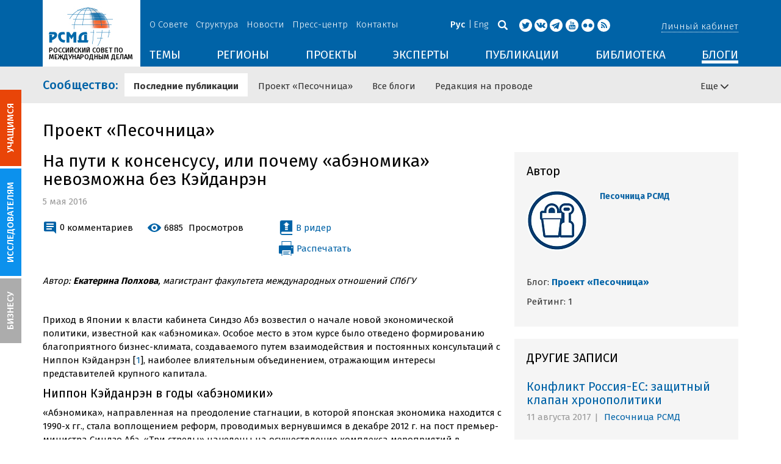

--- FILE ---
content_type: text/html; charset=UTF-8
request_url: https://russiancouncil.ru/blogs/sandbox/_2457/
body_size: 19650
content:
<!DOCTYPE html>
<html lang="ru">
	<head>
		<title>РСМД :: На пути к консенсусу, или почему «абэномика» невозможна без Кэйданрэн</title>
		<meta http-equiv="X-UA-Compatible" content="IE=edge" />
		<meta name="viewport" content="width=device-width, initial-scale=1" />
		<meta name="format-detection" content="telephone=no">
		<meta property="og:type" content="article" />
		<meta name="twitter:card" content="summary_large_image" />
				<meta name="twitter:site" content="@russian_council" />
				
		<meta name="twitter:site" content="@russian_council" />
		<meta name="twitter:creator" content="@russian_council" />
		<meta property="og:url" content="https://russiancouncil.ru/blogs/sandbox/_2457/" />
		<meta property="og:locale" content="ru_RU" />
		            <meta property="og:image" content="https://russiancouncil.ru">            <meta name="twitter:image:src" content="https://russiancouncil.ru">        		<meta property="og:title" content="РСМД :: На пути к консенсусу, или почему «абэномика» невозможна без Кэйданрэн"/>
		<meta property="og:description" content="Автор: Екатерина Полхова, магистрант факультета международных отношений СПбГУ<br />
&nbsp;<br />
Приход  в Японии к власти кабинета Синдзо Абэ возвестил&hellip;">        <meta property="og:type" content="article">


		    <meta name="mediator_published_time" content="2016-05-05T16:12:00+03:00" />
                <meta name="mediator_author" content="Песочница РСМД" />
                
		<meta http-equiv="Content-Type" content="text/html; charset=UTF-8" />
<link href="/bitrix/js/main/core/css/core_image.min.css?14537235115405" type="text/css"  rel="stylesheet" />
<link href="/bitrix/js/socialservices/css/ss.min.css?16623592594686" type="text/css"  rel="stylesheet" />
<link href="/bitrix/components/bitrix/blog/templates/.default/themes/blue/style.css?14441263541129" type="text/css"  rel="stylesheet" />
<link href="/local/templates/main/components/bitrix/blog/.default/style.css?150003535133596" type="text/css"  rel="stylesheet" />
<link href="/bitrix/panel/main/popup.min.css?166236185521121" type="text/css"  rel="stylesheet" />
<link href="/local/templates/main/bootstrap/css/bootstrap.min.css?1494479345114351" type="text/css"  data-template-style="true"  rel="stylesheet" />
<link href="/local/templates/main/css/jquery.fancybox.css?14809454364895" type="text/css"  data-template-style="true"  rel="stylesheet" />
<link href="/local/templates/main/scrollpane.css?14623692943831" type="text/css"  data-template-style="true"  rel="stylesheet" />
<link href="/local/templates/main/selectfix.css?14744573294175" type="text/css"  data-template-style="true"  rel="stylesheet" />
<link href="/mistakes/mistakes.css?1477990361590" type="text/css"  data-template-style="true"  rel="stylesheet" />
<link href="/local/templates/main/components/bitrix/voting.result/main_old/style.css?14441264151111" type="text/css"  data-template-style="true"  rel="stylesheet" />
<link href="/local/templates/main/styles.css?15477596803106" type="text/css"  data-template-style="true"  rel="stylesheet" />
<link href="/local/templates/main/template_styles.css?1751896533166317" type="text/css"  data-template-style="true"  rel="stylesheet" />
<script type="text/javascript">if(!window.BX)window.BX={};if(!window.BX.message)window.BX.message=function(mess){if(typeof mess==='object'){for(let i in mess) {BX.message[i]=mess[i];} return true;}};</script>
<script type="text/javascript">(window.BX||top.BX).message({'pull_server_enabled':'N','pull_config_timestamp':'0','pull_guest_mode':'N','pull_guest_user_id':'0'});(window.BX||top.BX).message({'PULL_OLD_REVISION':'Для продолжения корректной работы с сайтом необходимо перезагрузить страницу.'});</script>
<script type="text/javascript">(window.BX||top.BX).message({'JS_CORE_LOADING':'Загрузка...','JS_CORE_NO_DATA':'- Нет данных -','JS_CORE_WINDOW_CLOSE':'Закрыть','JS_CORE_WINDOW_EXPAND':'Развернуть','JS_CORE_WINDOW_NARROW':'Свернуть в окно','JS_CORE_WINDOW_SAVE':'Сохранить','JS_CORE_WINDOW_CANCEL':'Отменить','JS_CORE_WINDOW_CONTINUE':'Продолжить','JS_CORE_H':'ч','JS_CORE_M':'м','JS_CORE_S':'с','JSADM_AI_HIDE_EXTRA':'Скрыть лишние','JSADM_AI_ALL_NOTIF':'Показать все','JSADM_AUTH_REQ':'Требуется авторизация!','JS_CORE_WINDOW_AUTH':'Войти','JS_CORE_IMAGE_FULL':'Полный размер'});</script>

<script type="text/javascript" src="/bitrix/js/main/core/core.min.js?1662362298216421"></script>

<script>BX.setJSList(['/bitrix/js/main/core/core_ajax.js','/bitrix/js/main/core/core_promise.js','/bitrix/js/main/polyfill/promise/js/promise.js','/bitrix/js/main/loadext/loadext.js','/bitrix/js/main/loadext/extension.js','/bitrix/js/main/polyfill/promise/js/promise.js','/bitrix/js/main/polyfill/find/js/find.js','/bitrix/js/main/polyfill/includes/js/includes.js','/bitrix/js/main/polyfill/matches/js/matches.js','/bitrix/js/ui/polyfill/closest/js/closest.js','/bitrix/js/main/polyfill/fill/main.polyfill.fill.js','/bitrix/js/main/polyfill/find/js/find.js','/bitrix/js/main/polyfill/matches/js/matches.js','/bitrix/js/main/polyfill/core/dist/polyfill.bundle.js','/bitrix/js/main/core/core.js','/bitrix/js/main/polyfill/intersectionobserver/js/intersectionobserver.js','/bitrix/js/main/lazyload/dist/lazyload.bundle.js','/bitrix/js/main/polyfill/core/dist/polyfill.bundle.js','/bitrix/js/main/parambag/dist/parambag.bundle.js']);
BX.setCSSList(['/bitrix/js/main/lazyload/dist/lazyload.bundle.css','/bitrix/js/main/parambag/dist/parambag.bundle.css']);</script>
<script type="text/javascript">(window.BX||top.BX).message({'JS_CORE_LOADING':'Загрузка...','JS_CORE_NO_DATA':'- Нет данных -','JS_CORE_WINDOW_CLOSE':'Закрыть','JS_CORE_WINDOW_EXPAND':'Развернуть','JS_CORE_WINDOW_NARROW':'Свернуть в окно','JS_CORE_WINDOW_SAVE':'Сохранить','JS_CORE_WINDOW_CANCEL':'Отменить','JS_CORE_WINDOW_CONTINUE':'Продолжить','JS_CORE_H':'ч','JS_CORE_M':'м','JS_CORE_S':'с','JSADM_AI_HIDE_EXTRA':'Скрыть лишние','JSADM_AI_ALL_NOTIF':'Показать все','JSADM_AUTH_REQ':'Требуется авторизация!','JS_CORE_WINDOW_AUTH':'Войти','JS_CORE_IMAGE_FULL':'Полный размер'});</script>
<script type="text/javascript">(window.BX||top.BX).message({'LANGUAGE_ID':'ru','FORMAT_DATE':'DD.MM.YYYY','FORMAT_DATETIME':'DD.MM.YYYY HH:MI:SS','COOKIE_PREFIX':'BITRIX_SM','SERVER_TZ_OFFSET':'10800','UTF_MODE':'Y','SITE_ID':'s1','SITE_DIR':'/','USER_ID':'','SERVER_TIME':'1768880967','USER_TZ_OFFSET':'0','USER_TZ_AUTO':'Y','bitrix_sessid':'a9ab9552770c7be1c184279ccda81b33'});</script>


<script type="text/javascript" src="/bitrix/js/pull/protobuf/protobuf.min.js?166235968376433"></script>
<script type="text/javascript" src="/bitrix/js/pull/protobuf/model.min.js?166235968314190"></script>
<script type="text/javascript" src="/bitrix/js/main/core/core_promise.min.js?16623586362490"></script>
<script type="text/javascript" src="/bitrix/js/rest/client/rest.client.min.js?16623616229240"></script>
<script type="text/javascript" src="/bitrix/js/pull/client/pull.client.min.js?166236201644545"></script>
<script type="text/javascript" src="/bitrix/js/main/core/core_fx.min.js?14919059579768"></script>
<script type="text/javascript" src="/bitrix/js/main/core/core_ls.min.js?14537235167365"></script>
<script type="text/javascript" src="/bitrix/js/main/core/core_image.min.js?145372351112436"></script>
<script type="text/javascript" src="/bitrix/js/main/pageobject/pageobject.min.js?1662359219570"></script>
<script type="text/javascript" src="/bitrix/js/main/core/core_window.min.js?166236227676326"></script>
<script type="text/javascript" src="/bitrix/js/socialservices/ss.js?14441263941419"></script>
<link rel="amphtml" href="//russiancouncil.ru/amp/blogs/sandbox/_2457/">



<script type="text/javascript" src="/local/templates/main/js/lib/jquery.js?144720939095956"></script>
<script type="text/javascript" src="/local/templates/main/js/indi.js?152421536454484"></script>
<script type="text/javascript" src="/local/templates/main/js/lib/jquery-ui.min.js?1447209390215754"></script>
<script type="text/javascript" src="/local/templates/main/js/lib/bootstrap.min.js?144720939037055"></script>
<script type="text/javascript" src="/local/templates/main/js/lib/jquery.fancybox.min.js?148049609322974"></script>
<script type="text/javascript" src="/local/templates/main/js/jquery.maskedinput.min.js?14443923983568"></script>
<script type="text/javascript" src="/local/templates/main/js/scrollpane.min.js?148049573714869"></script>
<script type="text/javascript" src="/local/templates/main/js/selectfix.min.js?14804957965211"></script>
<script type="text/javascript" src="/local/templates/main/js/app.js?164370662516845"></script>
<script type="text/javascript" src="/local/templates/main/js/lib/slick.min.js?144720939040143"></script>
<script type="text/javascript" src="/local/templates/main/js/template.js?164249279236270"></script>
<script type="text/javascript" src="/mistakes/mistakes.min.js?15538524643111"></script>
<script type="text/javascript" src="/local/templates/main/components/bitrix/menu/section/script.js?15088372891845"></script>
<script type="text/javascript" src="/local/templates/main/components/bitrix/system.auth.form/.default/script.js?1444392398234"></script>
<script type="text/javascript">var _ba = _ba || []; _ba.push(["aid", "8276bb8d5dcd52b47ce2bfc5a028f4ec"]); _ba.push(["host", "russiancouncil.ru"]); (function() {var ba = document.createElement("script"); ba.type = "text/javascript"; ba.async = true;ba.src = (document.location.protocol == "https:" ? "https://" : "http://") + "bitrix.info/ba.js";var s = document.getElementsByTagName("script")[0];s.parentNode.insertBefore(ba, s);})();</script>



		<link href="/img/favicons/apple-touch-icon-114x114.png" rel="apple-touch-icon" sizes="114x114">
		<link href="/img/favicons/apple-touch-icon-76x76.png" rel="apple-touch-icon" sizes="76x76">
		<link href="/img/favicons/apple-touch-icon-72x72.png" rel="apple-touch-icon" sizes="72x72">
		<link href="/img/favicons/apple-touch-icon-60x60.png" rel="apple-touch-icon" sizes="60x60">
		<link href="/img/favicons/apple-touch-icon-57x57.png" rel="apple-touch-icon" sizes="57x57">
		<link href="/img/favicons/favicon-96x96.png" type="image/png" rel="icon" sizes="96x96">
		<link href="/img/favicons/favicon-32x32.png" type="image/png" rel="icon" sizes="32x32">
		<link href="/img/favicons/favicon.ico" type="image/x-icon" rel="shortcut icon">
		<link href="/img/favicons/favicon.ico" type="image/x-icon" rel="icon">
		<meta name="msapplication-TileColor" content="#ffffff">
		<meta name="theme-color" content="#fff">
		<link href='https://fonts.googleapis.com/css?family=Fira+Sans:400,300,500,700&subset=latin,cyrillic' rel='stylesheet' type='text/css'>
		<!--[if IE]><script src="js/html5shiv.js"></script><![endif]-->
				<script rel="bx-no-check">indi.utils.apply(indi.app.locale, {"settings":{"date":"dd.mm.yy","time":"hh:mi:ss","dateTime":"dd.mm.yy hh:mi:ss","firstDay":1,"isRTL":false},"messages":{"monthNames":["\u042f\u043d\u0432\u0430\u0440\u044c","\u0424\u0435\u0432\u0440\u0430\u043b\u044c","\u041c\u0430\u0440\u0442","\u0410\u043f\u0440\u0435\u043b\u044c","\u041c\u0430\u0439","\u0418\u044e\u043d\u044c","\u0418\u044e\u043b\u044c","\u0410\u0432\u0433\u0443\u0441\u0442","\u0421\u0435\u043d\u0442\u044f\u0431\u0440\u044c","\u041e\u043a\u0442\u044f\u0431\u0440\u044c","\u041d\u043e\u044f\u0431\u0440\u044c","\u0414\u0435\u043a\u0430\u0431\u0440\u044c"],"monthNamesShort":["\u042f\u043d\u0432","\u0424\u0435\u0432","\u041c\u0430\u0440","\u0410\u043f\u0440","\u041c\u0430\u0439","\u0418\u044e\u043d","\u0418\u044e\u043b","\u0410\u0432\u0433","\u0421\u0435\u043d","\u041e\u043a\u0442","\u041d\u043e\u044f","\u0414\u0435\u043a"],"dayNames":["\u0432\u043e\u0441\u043a\u0440\u0435\u0441\u0435\u043d\u044c\u0435","\u043f\u043e\u043d\u0435\u0434\u0435\u043b\u044c\u043d\u0438\u043a","\u0432\u0442\u043e\u0440\u043d\u0438\u043a","\u0441\u0440\u0435\u0434\u0430","\u0447\u0435\u0442\u0432\u0435\u0440\u0433","\u043f\u044f\u0442\u043d\u0438\u0446\u0430","\u0441\u0443\u0431\u0431\u043e\u0442\u0430"],"dayNamesShort":["\u0432\u0441\u043a","\u043f\u043d\u0434","\u0432\u0442\u0440","\u0441\u0440\u0434","\u0447\u0442\u0432","\u043f\u0442\u043d","\u0441\u0431\u0442"],"dayNamesMin":["\u0412\u0441","\u041f\u043d","\u0412\u0442","\u0421\u0440","\u0427\u0442","\u041f\u0442","\u0421\u0431"],"close":"\u0417\u0430\u043a\u0440\u044b\u0442\u044c","datePicker":{"prev":"&larr;\u041f\u0440\u0435\u0434\u044b\u0434\u0443\u0449\u0438\u0439","next":"\u0421\u043b\u0435\u0434\u0443\u044e\u0449\u0438\u0439&rarr;","current":"\u0421\u0435\u0433\u043e\u0434\u043d\u044f","showMonthAfterYear":false,"weekHeader":"\u041d\u0435","yearSuffix":""},"timePicker":{"timeOnlyTitle":"\u0412\u044b\u0431\u0435\u0440\u0438\u0442\u0435 \u0432\u0440\u0435\u043c\u044f","timeText":"\u0412\u0440\u0435\u043c\u044f","hourText":"\u0427\u0430\u0441\u044b","minuteText":"\u041c\u0438\u043d\u0443\u0442\u044b","secondText":"\u0421\u0435\u043a\u0443\u043d\u0434\u044b","millisecText":"\u043c\u0438\u043b\u043b\u0438\u0441\u0435\u043a\u0443\u043d\u0434\u044b","currentText":"\u0421\u0435\u0439\u0447\u0430\u0441","ampm":false},"alert":{"title":"C\u043e\u043e\u0431\u0449\u0435\u043d\u0438\u0435","ok":"Ok"}}});</script>

	</head>
	<body role="document" class="js-mediator-container lang-ru info-block-blogs">
				<div class="out out_index ">
			<!-- header -->
			<header class="header js-header">
				<div class="header__content ">
					<div class="container">
						<!-- logo -->
						<div class="header__logo">
							<a class="logo" href="/">
								<img src="/img/logo.jpg" />
								<p>РОССИЙСКИЙ СОВЕТ ПО МЕЖДУНАРОДНЫМ ДЕЛАМ</p>

 <!-- Yandex.Metrika counter -->
<script type="text/javascript" >
   (function(m,e,t,r,i,k,a){m[i]=m[i]||function(){(m[i].a=m[i].a||[]).push(arguments)};
   m[i].l=1*new Date();k=e.createElement(t),a=e.getElementsByTagName(t)[0],k.async=1,k.src=r,a.parentNode.insertBefore(k,a)})
   (window, document, "script", "https://mc.yandex.ru/metrika/tag.js", "ym");

   ym(12550252, "init", {
        clickmap:true,
        trackLinks:true,
        accurateTrackBounce:true,
        webvisor:true
   });
</script>
<noscript><div><img src="https://mc.yandex.ru/watch/12550252" style="position:absolute; left:-9999px;" alt="" /></div></noscript>
<!-- /Yandex.Metrika counter -->

							</a>
						</div>
						<!-- header content -->
						<div class="header__in">
							<div class="header__topper">
								<!-- topper nav -->
								<div class="top-nav">
	<span class="js-mobile">
		<a href="/about/" class=" js-open-menu-plush">О Совете</a>
			<span class="menu-plush">
			<span class="menu-plush-triangle"></span>
					<a href="/about/">Общая информация</a>
						<a href="/about/founders/">Учредители</a>
						<a href="/news/">Новости РСМД</a>
						<a href="/about/partners/">Партнеры</a>
						<a href="/about/activity/">Деятельность</a>
						<a href="/about/regulations/">Устав</a>
						<a href="/about/thanks/">Благодарности</a>
						<a href="/about/memory-book/">Книга памяти</a>
					</span>
			</span>
		<span class="js-mobile">
		<a href="/management/" class=" js-open-menu-plush">Структура</a>
			<span class="menu-plush">
			<span class="menu-plush-triangle"></span>
					<a href="/management/members/">Члены РСМД</a>
						<a href="/management/corporatemembers/">Корпоративные члены</a>
						<a href="/management/general-meeting/">Общее собрание</a>
						<a href="/management/board-trustees/">Попечительский совет</a>
						<a href="/management/presidium/">Президиум</a>
						<a href="/management/vicepresidents/">Вице-президенты</a>
						<a href="/management/staff/">Сотрудники</a>
					</span>
			</span>
		<span class="js-mobile">
		<a href="/news/" class="">Новости</a>
		</span>
		<span class="js-mobile">
		<a href="/press/" class=" js-open-menu-plush">Пресс-центр</a>
			<span class="menu-plush">
			<span class="menu-plush-triangle"></span>
					<a href="/press/">Информация для СМИ</a>
						<a href="/press/calendar/">Календарь</a>
						<a href="/press/partnership/">Информационное партнерство</a>
						<a href="/press/experts/">Запросить экспертный комментарий</a>
						<a href="/press/brief/">Коротко о Совете</a>
						<a href="/press/projects/">Коротко о проектах Совета</a>
					</span>
			</span>
		<span class="js-mobile">
		<a href="/contacts/" class="">Контакты</a>
		</span>
	</div>
								<!-- user info -->
								<div class="header__profile mt5">
																	<span class="js-mobile">
										<a href="#" class="js-open-login-plush m-login abbd"><span class="user-login-triangle"></span><span>Личный кабинет</span></a>
										<div class="user-login">
											<h2>Вход</h2>
											<p>Авторизуйтесь, если вы уже зарегистрированы</p>
											
<form class="js-ajax-form-submit form form-login cf" method="post" target="_top" action="/auth/" role="login" data-container=".form-login" data-source=".form-login">
	<input type="hidden" name="backurl" value="/blogs/sandbox/_2457/"/>	<input type="hidden" name="AUTH_FORM" value="Y"/>
	<input type="hidden" name="AUTH_REASON" value="auth-form"/>
	<input type="hidden" name="TYPE" value="AUTH"/>
	
	<div class="form-group mb20">
		<input class="form-control login-field w100" autofocus="autofocus" type="text" name="USER_LOGIN" id="system-auth-form-login" value="" maxlength="50" tabindex="1" required="" placeholder="Email / Login" />
	</div>
	<div class="form-group has-feedback mb20">
		<input class="form-control w100" type="password" name="USER_PASSWORD" id="system-auth-form-password" maxlength="50" tabindex="2" required="" placeholder="Пароль" />
	</div>
	<div class="mb20">
		<a class="forgot-pass" href="/forgotpasswd/?forgot_password=yes&amp;backurl=%2Fblogs%2Fsandbox%2F_2457%2F" rel="nofollow">Забыли пароль?</a>
	</div>
		
	<div class="form-group form-toolbar">
		<input class="btn w100" type="submit" value="Войти"/>
	</div>

	<div class="form-group form-toolbar">
		<a href="/registration/?register=yes&amp;backurl=%2Fblogs%2Fsandbox%2F_2457%2F">Еще не зарегистрированы?</a>
	</div>
	
				<label class="control-label">Войти с помощью:</label>
			<div>
							</div>
		</form>
<div class="popup-socserv">
	
	<form method="post" name="bx_auth_servicesform" target="_top" action="/blogs/sandbox/_2457/">
													<div class="js-socserv-auth VKontakte vkontakte" data-url="https://oauth.vk.com/authorize?client_id=5414692&redirect_uri=https%3A%2F%2Frussiancouncil.ru%2Fbitrix%2Ftools%2Foauth%2Fvkontakte.php&scope=friends,offline,email&response_type=code&state=c2l0ZV9pZD1zMSZiYWNrdXJsPSUyRmJsb2dzJTJGc2FuZGJveCUyRl8yNDU3JTJGJTNGY2hlY2tfa2V5JTNEZGUyZGE5MmY5MDYzMDYzZGI3ODkxY2QxMDQ4ZjZmMDgmcmVkaXJlY3RfdXJsPSUyRmJsb2dzJTJGc2FuZGJveCUyRl8yNDU3JTJG"></div>
									<input type="hidden" name="auth_service_id" value="" />
	</form>

</div>


										</div>
									</span>
										<button type="button" class="hamb visible-sm visible-xs js-hamb"><span></span></button>
								</div>
								<!-- header tools -->
								<div class="header__tools">
									<div class="lang">
																					<a class="is-active">Рус</a>
											<a href="/en/blogs/sandbox/_2457/">Eng</a>
																				</div>
									<div class="search js-search">
										<a href="#" class="js-search-btn"></a>
										<div class="search-block">
											
<form class="form search-form search-form-top" action="/search/index.php" role="search">
	<input type="text" name="q" value="" placeholder="Например: Россия" maxlength="250" />
		<button class="btn btn-sm" type="submit">Найти</button>
</form>										</div>
									</div>
									<div class="socials">

                                        <a target="new" href="https://twitter.com/Russian_Council"><i class="i-tw"></i></a>
                                                                                    <a target="new" href="http://vk.com/russian_council"><i class="i-vk"></i></a>
										    <a target="new" href="https://telegram.me/russiancouncil"><i class="i-tl"></i></a>
                                        
										<a target="new" href="http://www.youtube.com/russiancouncilvideo"><i class="i-yt"></i></a>
										<a target="new" href="http://www.flickr.com/photos/russiancouncil"><i class="i-fl"></i></a>

										 									        <a target="new" href="/rss/"><i class="i-rss"></i></a>
                                        									</div>
								</div>
							</div>
							<div class="header__bottom">
								<div class="visible-lg visible-md">
									<nav class="nav">
	<div class="menu">
<!--
		<a href="" class="menu__item"></a>
	-->                    <a data-lang="s1" data-template="menu.topics" data-result="#themes" data-href="/ajax/menu/getMenu/" href="/topics/" data-link="themes" class="menu__item js-drop-down-ajax-menu js-dropdown">ТЕМЫ</a>
                        <a data-lang="s1" data-template="menu.regions" data-result="#regions" data-href="/ajax/menu/getMenu/" href="/regions/" data-link="regions" class="menu__item js-drop-down-ajax-menu js-dropdown">РЕГИОНЫ</a>
                        <a data-lang="s1" data-template="menu.projects" data-result="#projects" data-href="/ajax/menu/getMenu/" href="/projects/" data-link="projects" class="menu__item js-drop-down-ajax-menu js-dropdown">ПРОЕКТЫ</a>
                        <a data-lang="s1" data-template="" data-result="#" data-href="/ajax/menu/getMenu/" href="/experts/" class="menu__item">ЭКСПЕРТЫ</a>
                        <a data-lang="s1" data-template="menu.activity" data-result="#publicatons" data-href="/ajax/menu/getMenu/" href="/activity/" data-link="publicatons" class="menu__item js-drop-down-ajax-menu js-dropdown">ПУБЛИКАЦИИ</a>
                        <a data-lang="s1" data-template="" data-result="#" data-href="/ajax/menu/getMenu/" href="/library/" class="menu__item">БИБЛИОТЕКА</a>
                        <a data-lang="s1" data-template="menu.blogs" data-result="#blog" data-href="/ajax/menu/getMenu/" href="/blogs/" data-link="blog" class="menu__item js-drop-down-ajax-menu js-dropdown selected">БЛОГИ</a>
            	</div>
</nav>								</div>
							</div>
						</div>
					</div>
				</div>
				<!-- dropdown blocks -->
				<!--
				-->				<div id="themes" class="sub-menu js-submenu"></div>
				<div id="regions" class="sub-menu js-submenu"></div>
				<div id="projects" class="sub-menu js-submenu"></div>
				<div id="publicatons" class="sub-menu js-submenu"></div>
				<div id="blog" class="sub-menu js-submenu"></div>
			</header>
			<div class="margin-after-header">&nbsp;</div>
			<div class="container">
				<div class="header__bottom js-mobnav">
					<div class="hidden-lg hidden-md dop-menu">
						<nav class="nav">
	<div class="menu-mobile">
		<div  data-link="about" class="js-mobile-dropdown mobile-dropdown">
			<a class="section">О совете<span class="arrow"></span></a>
			<div id="about" class="items">
						<a class="item " href="/about/">Общая информация</a>
				<a class="item " href="/management/members/">Члены</a>
				<a class="item " href="/management/corporatemembers/">Корпоративные члены</a>
				<a class="item " href="/management/general-meeting/">Общее собрание</a>
				<a class="item " href="/management/board-trustees/">Попечительский совет</a>
				<a class="item " href="/management/presidium/">Президиум</a>
				<a class="item " href="/management/scientific-council/">Научный совет</a>
				<a class="item " href="/about/founders/">Учредители</a>
				<a class="item " href="/management/vicepresidents/">Вице-президент</a>
				<a class="item " href="/management/staff/">Сотрудники</a>
				<a class="item " href="/press/">Пресс-центр</a>
				<a class="item " href="/about/memory-book/">Книга памяти</a>
				<a class="item " href="/contacts/">Контакты</a>
				</div>
		</div>
					<div  data-link="analytics" class="js-mobile-dropdown mobile-dropdown">
			<a class="section">Аналитика<span class="arrow"></span></a>
			<div id="analytics" class="items">
						<a class="item " href="/regions/">Регионы</a>
				<a class="item " href="/topics/">Темы</a>
				<a class="item " href="/subjects/">Сюжеты</a>
				</div>
		</div>
					<div  data-link="publication" class="js-mobile-dropdown mobile-dropdown">
			<a class="section">Публикации<span class="arrow"></span></a>
			<div id="publication" class="items">
						<a class="item " href="/activity/publications/">Доклады</a>
				<a class="item " href="/activity/workingpapers/">Рабочие тетради</a>
				<a class="item " href="/activity/policybriefs/">Аналитические записки</a>
				<a class="item " href="/activity/educationalmaterials/">Учебные материалы</a>
				<a class="item " href="/library/library_rsmd/?SEARCH_NAME=&TOPIC=&REGION=&IS_RSMD_PUBLICATION=32&set_filter=Y">Издания</a>
				<a class="item " href="/activity/digest/">Спецпроекты</a>
				<a class="item " href="/activity/infographics/">Инфографика</a>
				</div>
		</div>
					<div  data-link="press" class="js-mobile-dropdown mobile-dropdown">
			<a class="section">Пресс-центр<span class="arrow"></span></a>
			<div id="press" class="items">
						<a class="item " href="/news/">Новости</a>
				<a class="item " href="/press/">Информация для СМИ</a>
				<a class="item " href="/press/calendar/">Календарь</a>
				<a class="item " href="/press/partnership/">Информационное партнерство</a>
				<a class="item " href="/press/experts/">Запросить комментарий</a>
				<a class="item " href="/press/brief/">Коротко о Совете</a>
				<a class="item " href="/press/projects/">Коротко о проектах Совета</a>
				</div>
		</div>
					<div  data-link="projects" class="js-mobile-dropdown mobile-dropdown">
			<a class="section">Проекты<span class="arrow"></span></a>
			<div id="projects" class="items">
						<a class="item " href="/projects/research-projects/">Исследовательские проекты</a>
				<a class="item " href="/projects/educational-projects/">Просветительские проекты</a>
				<a class="item " href="/projects/internships/">Стажировки</a>
				<a class="item " href="/projects/contests/">Конкурсы</a>
				<a class="item " href="/projects/geography/">География</a>
				<a class="item " href="/projects/zavershennye-proekty/">Завершенные проекты</a>
				</div>
		</div>
						<a class="item " href="/experts/">Эксперты</a>
				<a class="item  active" href="/blogs/">Сообщество</a>
				<a class="item " href="/library/library_rsmd/">Библиотека</a>
		</div>
</nav>					</div>
				</div>
			</div>
			<div class="topper">
	<div class="container">
		<div class="topper__title js-topper-nav "><a href="/blogs/">Сообщество<span class="hidden-sm hidden-xs">:</span></a></div>
		<nav class="page-nav" style="display: none;">
				<div>
					<a href="/blogs/" class="selected">Последние публикации</a>
				</div>
							<div>
					<a href="/sandbox/">Проект «Песочница»</a>
				</div>
							<div>
					<a href="/blogs/all/">Все блоги</a>
				</div>
							<div>
					<a href="/on-the-wire/">Редакция на проводе</a>
				</div>
						<div class="more-menu hidden-xs hidden-sm"><div class="js-accord" data-accord-body=".accord"><span>Еще <i class="icon icon-arrow"></i></span></div></div>
		</nav>
	</div>
</div>			<div class="main">
				<div class="container">
													<!--'start_frame_cache_y0XwfU'--><!--'end_frame_cache_y0XwfU'-->
<div class="blog">
<h1 class="mb20">Проект «Песочница»</h1>
<div class="body-blog">
 	<article class="row">
		<div class="col-w-9 col-md-8 col-xs-12">
			<div class="mb20">
				<h1>
					<meta property="og:title">На пути к консенсусу, или почему «абэномика» невозможна без Кэйданрэн</meta>
				</h1>
				<div class="date">5 мая 2016</div>
			</div>

			<div class="row">
				<div class="col-sm-6 col-xs-12">
					<div class="clearfix links-block">
						<div class="ib vam mb20">
							<i class="i-comment-blue"></i>
							<a href="/blogs/sandbox/_2457/#disqus_thread">0</a>
                                                        								<span>комментариев</span>
                                						</div>
						<div class="ib vam mb20">
							<i class="i-view-blue"></i>
							<span>6885</span>
							<span>Просмотров</span>
						</div>
					</div>
				</div>
				<div class="col-sm-4 col-xs-12 mb20">
                    						<span class="js-mobile print pr">
					<a href="#" class="js-open-login-plush nobr"><span class="user-login-triangle"></span><i
								class="i-reader"></i><span class="vam">В ридер</span></a>
					<div class="user-login">
						<h2>Вход</h2>
						<p>Авторизуйтесь, если вы уже зарегистрированы</p>
                        
<form class="js-ajax-form-submit form form-login cf" method="post" target="_top" action="/auth/" role="login" data-container=".form-login" data-source=".form-login">
	<input type="hidden" name="backurl" value="/blogs/sandbox/_2457/"/>	<input type="hidden" name="AUTH_FORM" value="Y"/>
	<input type="hidden" name="AUTH_REASON" value="auth-form"/>
	<input type="hidden" name="TYPE" value="AUTH"/>
	
	<div class="form-group mb20">
		<input class="form-control login-field w100" autofocus="autofocus" type="text" name="USER_LOGIN" id="system-auth-form-login" value="" maxlength="50" tabindex="1" required="" placeholder="Email / Login" />
	</div>
	<div class="form-group has-feedback mb20">
		<input class="form-control w100" type="password" name="USER_PASSWORD" id="system-auth-form-password" maxlength="50" tabindex="2" required="" placeholder="Пароль" />
	</div>
	<div class="mb20">
		<a class="forgot-pass" href="/forgotpasswd/?forgot_password=yes&amp;backurl=%2Fblogs%2Fsandbox%2F_2457%2F" rel="nofollow">Забыли пароль?</a>
	</div>
		
	<div class="form-group form-toolbar">
		<input class="btn w100" type="submit" value="Войти"/>
	</div>

	<div class="form-group form-toolbar">
		<a href="/registration/?register=yes&amp;backurl=%2Fblogs%2Fsandbox%2F_2457%2F">Еще не зарегистрированы?</a>
	</div>
	
				<label class="control-label">Войти с помощью:</label>
			<div>
							</div>
		</form>
<div class="popup-socserv">
	
	<form method="post" name="bx_auth_servicesform" target="_top" action="/blogs/sandbox/_2457/">
													<div class="js-socserv-auth VKontakte vkontakte" data-url="https://oauth.vk.com/authorize?client_id=5414692&redirect_uri=https%3A%2F%2Frussiancouncil.ru%2Fbitrix%2Ftools%2Foauth%2Fvkontakte.php&scope=friends,offline,email&response_type=code&state=c2l0ZV9pZD1zMSZiYWNrdXJsPSUyRmJsb2dzJTJGc2FuZGJveCUyRl8yNDU3JTJGJTNGY2hlY2tfa2V5JTNEZGUyZGE5MmY5MDYzMDYzZGI3ODkxY2QxMDQ4ZjZmMDgmcmVkaXJlY3RfdXJsPSUyRmJsb2dzJTJGc2FuZGJveCUyRl8yNDU3JTJG"></div>
									<input type="hidden" name="auth_service_id" value="" />
	</form>

</div>


					</div>
				</span>
                        					<a class="print js-print nobr"><i class="i-print"></i><span
								class="vam">Распечатать</span></a>
				</div>
			</div>

			<div id="detail" class="mb40">
                                                                                                                                <p><em>Автор: <strong>Екатерина Полхова</strong>, магистрант факультета международных отношений СПбГУ</em></p><p>&nbsp;</p><p>Приход  в Японии к власти кабинета Синдзо Абэ возвестил о начале новой  экономической политики, известной как &laquo;абэномика&raquo;. Особое место в этом  курсе было отведено формированию благоприятного бизнес-климата,  создаваемого путем взаимодействия и постоянных консультаций с Ниппон  Кэйданрэн [<a href="#1">1</a>], наиболее влиятельным объединением, отражающим интересы  представителей крупного капитала.</p><h3>Ниппон Кэйданрэн в годы &laquo;абэномики&raquo;</h3><p>&laquo;Абэномика&raquo;, направленная на преодоление стагнации, в которой японская экономика находится с 1990-х гг., стала воплощением реформ, проводимых вернувшимся в декабре 2012 г. на пост премьер-министра Синдзо Абэ. &laquo;Три стрелы&raquo; нацелены на осуществление комплекса мероприятий в монетарной, фискальной и инвестиционной политике. Для С. Абэ работа с Ниппон Кэйданрэн &ndash; ключевая составляющая экономических преобразований. Рост доходов корпораций <a target="_blank" href="http://japan.kantei.go.jp/96_abe/actions/201407/24article6.html">создаёт</a> благоприятные условия для увеличения количества рабочих мест, заработной платы и открывает перспективы наращивания инвестиций. Поскольку крупнейшие корпорации обеспечивают население рабочими местами, являются источником основных инвестиционных потоков, и многие из них входят в число членов Ниппон Кэйданрэн, то и судьба &laquo;абэномики&raquo; тесно связана с достигнутым в её рядах консенсусом.</p><p>&nbsp;</p><p>Избранный в 2014 г. председателем Федерации бизнес-организаций Садаюки Сакакибара обозначил видение того, как нужно активизировать японскую экономику. Необходимо укрепление системы социального обеспечения через повышение потребительского налога, параллельно которому должно происходить наращивание потребления. Подобное осуществимо только при условии роста зарплат. Запустить этот механизм можно будет в том случае, если компании смогут увеличить собственные доходы. Поэтому Федерация бизнес-организаций стала отстаивать снижение корпоративного налога, что позволит создать базу для повышения зарплат и в то же время сравняться в показателях с другими странами региона. Безусловно, урегулирование данного вопроса невозможно без <a target="_blank" href="http://www3.nhk.or.jp/nhkworld/english/news/onbusiness/20141017.html">соответствующего</a> правительственного решения. Таким образом, меры, предпринимаемые в рамках &laquo;абэномики&raquo;, во многом совпадают с интересами крупных корпораций, которые представлены Ниппон Кэйданрэн. В то же время Федерация бизнес-организаций действует не автономно, а согласовывает свои шаги с правительством.</p><p>&nbsp;</p><p><img width="550" height="373" alt="" src="/upload/japvision0[1].jpg" /></p><p><em>REUTERS/Toru Hanai 			</em></p><p><em>Кадзусигэ Кобаяси: </em><a href="/inner/?id_4=6302#top-content"><em>Государство и порядок по-японски</em></a></p><h3>Рекомендации Ниппон Кэйданрэн</h3><p>&laquo;Абэномика&raquo; включает в себя различные компоненты, и Ниппон Кэйданрэн выдвигала свои рекомендации по многим её направлениям. В 2012 г. Федерация направила правительству С. Абэ масштабные <a target="_blank" href="http://www.keidanren.or.jp/en/policy/2012/091.html">предложения</a> по экономическому возрождению Японии, среди которых &ndash; вопросы о возобновлении работы АЭС, присоединении к ТТП и сокращению корпоративного налога до 25%. После того, как 11 марта 2011 г. произошла авария на АЭС Фукусима-1, работа всех АЭС в Японии была остановлена, что не могло не привести к перестройке энергетического баланса. Ниппон Кэйданрэн в своих рекомендациях последовательно <a target="_blank" href="http://www.keidanren.or.jp/en/policy/2012/091.html">отстаивала</a> позицию о необходимости запуска АЭС, отвечающих стандартам безопасности. Как для корпораций, так и для государства возобновление работы АЭС связывалось с диверсификацией источников энергии, поддержанием энергетической безопасности Японии, повышением уровня самообеспечения электроэнергией и снижением цен на неё. После повышения требований к системе безопасности парламент Японии одобрил запуск АЭС. Процесс возвращения к атомной энергетике не просто успешно стартовал, он прогрессирует, и свою лепту в него внесла Ниппон Кэйданрэн.</p><p>&nbsp;</p><p>Один из важнейших дискурсов последних лет был связан с присоединением Японии к соглашению о ТТП. Прежде всего, от этого соглашения в выигрышном положении оказывались крупные корпорации, обладающие возможностью успешно конкурировать на вновь возникающем едином тихоокеанском рынке. В течение длительного времени Федерация была убеждённым сторонником присоединения к ТТП, что было провозглашено в документе &laquo;Создание процветающей и динамично развивающейся Японии&raquo; от 2 июня 2015 г. Идея этого соглашения <a target="_blank" href="https://www.keidanren.or.jp/en/policy/2014/110.html">связана</a> с созданием стимулов для роста японской экономики наряду с процветающими экономиками АТР.</p><p>&nbsp;</p><p>5 октября 2015 г. было достигнуто соглашение о ТТП. С. Абэ завил о том, что данное соглашение отвечает долгосрочным интересам Японии и что будут прилагаться все усилия с его стороны для ратификации предварительного соглашения в парламенте. Ниппон Кэйданрэн дала положительную оценку соглашению, так как ТТП, с позиции Федерации, <a target="_blank" href="https://www.keidanren.or.jp/en/speech/comment/2015/1005.html">символизирует собой</a> новый уровень либерализации и создаёт единые правила, регулирующие три пространства: инвестиционное, конкурентной политики и интеллектуальной собственности.&nbsp;</p><p>&nbsp;</p><p>Третий аспект касается снижения корпоративного налога, необходимого для улучшения бизнес-климата и инвестиционной привлекательности Японии. В конце 2015 г. велось активное обсуждение снижения планки эффективной ставки корпоративного налога до уровня ниже 30% на 2016 ф.г. с текущего уровня, превышающего 32%. С момента прихода к власти кабинета С. Абэ в 2012 г. это снижение в общей сложности должно составить 7%. Такое решение во многом было стимулировано Ниппон Кэйданрэн. Федерация <a target="_blank" href="http://ajw.asahi.com/article/views/editorial/AJ201512040029">заявила</a> о том, что прибыльные компании смогут увеличить зарплаты и инвестиции в основной капитал. Это вызвало благожелательную реакцию со стороны правительства.</p><p>&nbsp;</p><p>Однако поиск компромисса был не прост. Дискуссии шли относительно увеличения зарплат. С. Абэ призывал к их скорейшему увеличению, в то время как председатель Кэйданрэн С. Сакакибара <a target="_blank" href="http://www.japantimes.co.jp/news/2015/12/24/business/abe-boj-urge-higher-wages-businesses-unconvinced/#.VoDlhfmLTIU">подчеркнул</a>, что этот вопрос должен решаться компаниями индивидуально. Несмотря на возникающие расхождения во мнениях, в ходе &laquo;абэномики&raquo; имеет место тенденция по снижению корпоративного налога, отвечающее интересам Федерации бизнес-организаций.</p><p>&nbsp;</p><p>Принятие правительством решений о запуске АЭС, присоединении к ТТП, сокращении корпоративного налога демонстрируют, что рекомендации Ниппон Кэйданрэн учитываются и имплементируются. Администрация С. Абэ достаточно эффективно координирует свои действия с Кэйданрэн, которые не ограничиваются декларативным форматом и применяются на практике.</p><p>&nbsp;</p><p><img width="550" height="375" alt="" src="/upload/japasean0.jpg" /></p><p><em>REUTERS/Jonathan Ernst </em></p><p><em>Николай Мурашкин: <a href="/inner/?id_4=7391#top-content">Япония &mdash; АСЕАН: неизбежное партнерство для нового азиатского порядка?</a></em></p><h3>Открывая перспективы для Ниппон Кэйданрэн</h3><p>Безусловно, нельзя не отметить наличие гармонизированной позиции Ниппон Кэйданрэн и администрации С. Абэ. Наиболее важные положения &laquo;абэномики&raquo; снискали самую широкую поддержку Федерации бизнес-организаций. Причина достигнутого взаимопонимания заключается в совпадении государственного и корпоративного интереса, поскольку крупные компании, входящие в структуру Ниппон Кэйданрэн, по-прежнему гарантируют стабильность и высокую конкурентоспособность японской экономики в мире. Ниппон Кэйданрэн сегодня занимает достаточно прочные позиции, но непоколебимыми их назвать нельзя.</p><p>&nbsp;</p><p>В январе 2016 г. произошёл коррупционный скандал, связанный с министром по экономическому восстановлению Японии Акира Амари, одним из идейных вдохновителей &laquo;абэномики&raquo;, внесшего огромный вклад в заключение соглашения о ТТП. Несмотря на то, что А. Амари подал в отставку, получение им взятки нанесло урон репутации Либерально-демократической партии (ЛДП). Более того, его уход может стать предвестником политической нестабильности. Некоторые аналитики <a target="_blank" href="http://www.japantimes.co.jp/news/2016/01/29/national/politics-diplomacy/despite-attempts-damage-control-amaris-departure-thorn-abe-administration/#.Vq0W6rKLTIU">считают</a>, что отставка А. Амари может ослабить политику по экономическому восстановлению. Если &laquo;абэномика&raquo; перестанет себя оправдывать, а коалиция возглавляемая ЛДП утратит доверие населения, то это негативно скажется и на положении Ниппон Кэйданрэн, значительно укрепившейся в последние годы. Тем не менее взаимодействие Федерации с правительством, хотя и оказалось связанным с определёнными рисками, в итоге сделало возможным и появление &laquo;абэномики&raquo;, и её реализацию.</p><p>&nbsp;</p><blockquote><p><span><a name="1">1</a>.<span>&nbsp;&nbsp;&nbsp;&nbsp; </span></span>Кэйданрэн, также известная как Федерация экономических организаций, представляла интересы крупных компаний и оказывала воздействие на политику Японии ещё со времени своего создания в 1946 г.</p></blockquote><p>&nbsp;</p>

			</div>

                        			<div class="row">
                				<div class="col-sm-4 col-xs-12 mb-40 mb0-md">
					<div><b>Поделиться статьей</b></div>
                    		<script src="//yastatic.net/es5-shims/0.0.2/es5-shims.min.js"></script>
		<script src="//yastatic.net/share2/share.js"></script>
		<div class="ya-share2" data-services="vkontakte,odnoklassniki,twitter,whatsapp,telegram"
			 data-counter=""></div>
        				</div>
                			</div>
		</div>

		<div class="col-w-3 col-md-4 col-xs-12">
            				<div class="mb20 box">
					<div class="news-link">
						<div class="h3 mb20">Автор</div>
						<div class="mb20 cf">
							<div class="person-list mb20">
								<div class="person">
									<div class="person__img">
                                        											<a href="/sandbox/"><img alt=""
																									 src="/upload/resize_cache/main/02f/100_100_2/sandbox.jpg" /></a>
                                            									</div>
									<div class="person__content">
										<strong><a class="person__name"
												   href="/sandbox/">Песочница РСМД</a></strong>
										<p>																					</p>
									</div>
								</div>
							</div>
						</div>
						<p>Блог: <a
									href="/blogs/sandbox/"><b>Проект «Песочница»</b></a></p>
						<p>Рейтинг: 1</p>
					</div>
				</div>
                            				<div class="mb20 box">
					<div class="news-link">
						<div class="h3 mb20">ДРУГИЕ ЗАПИСИ</div>
                        							<div class="news-link">
								<a class="news-link__link" href="/blogs/sandbox/konflikt-rossiyaes-zashchitnyy-klapan-khronopolitiki/">Конфликт Россия-ЕС: защитный клапан хронополитики</a>
								<div class="news-link__details">
									<div class="date">11 августа 2017</div>
									<a class="author"
									   href="/blogs/4993/">Песочница РСМД</a>
								</div>
							</div>
                            							<div class="news-link">
								<a class="news-link__link" href="/blogs/sandbox/doroga-k-konfliktu-privedet-li-stroitelstvo-shosse-k-voyne-mezhdu-indi/">Дорога к конфликту. Приведет ли строительство шоссе к войне между Индией и Китаем?</a>
								<div class="news-link__details">
									<div class="date">9 августа 2017</div>
									<a class="author"
									   href="/blogs/4993/">Песочница РСМД</a>
								</div>
							</div>
                            							<div class="news-link">
								<a class="news-link__link" href="/blogs/sandbox/_3097/">Прогресс и реверс: экстремумы европейской интеграции</a>
								<div class="news-link__details">
									<div class="date">26 января 2017</div>
									<a class="author"
									   href="/blogs/4993/">Песочница РСМД</a>
								</div>
							</div>
                            					</div>
				</div>
                				<div class="mb20 box">
					<div class="h3 mb20">Теги</div>
                     <a href="/blogs/search.php?tags=Япония" rel="nofollow">Япония</a>, <a href="/blogs/search.php?tags=Кэйданрэн" rel="nofollow">Кэйданрэн</a>, <a href="/blogs/search.php?tags=Абэномика" rel="nofollow">Абэномика</a>				</div>
                		</div>
        	</article>


<!--
	<div id="disqus_thread"></div>
	<script>
		/**
		 *  RECOMMENDED CONFIGURATION VARIABLES: EDIT AND UNCOMMENT THE SECTION BELOW TO INSERT DYNAMIC VALUES FROM YOUR PLATFORM OR CMS.
		 *  LEARN WHY DEFINING THESE VARIABLES IS IMPORTANT: https://disqus.com/admin/universalcode/#configuration-variables
		 */
		/*
		var disqus_config = function () {
			this.page.url = PAGE_URL;  // Replace PAGE_URL with your page's canonical URL variable
			this.page.identifier = PAGE_IDENTIFIER; // Replace PAGE_IDENTIFIER with your page's unique identifier variable
		};
		*/
		(function() {  // DON'T EDIT BELOW THIS LINE
			var d = document, s = d.createElement('script');

			s.src = '//russiancouncil.disqus.com/embed.js';

			s.setAttribute('data-timestamp', +new Date());
			(d.head || d.body).appendChild(s);
		})();
	</script>
	<noscript>Please enable JavaScript to view the <a href="https://disqus.com/?ref_noscript" rel="nofollow">comments powered by Disqus.</a></noscript>-->
</div></div>
<div class="mb20 cf not-print">
	<div class="row">
<div class="col-md-6 col-sm-12">
	<h3 class="mb20">Прошедший опрос</h3>
<ol class="vote-items-list vote-question-list voting-result-box">

	<li class="vote-item-vote vote-item-vote-first vote-item-vote-last vote-item-vote-odd ">
		<div class="vote-item-header" id="vote17">

			<div class="vote-item-title vote-item-question">Какие угрозы для окружающей среды, на ваш взгляд, являются наиболее важными для России сегодня? Отметьте не более трех пунктов</div>
			<div class="vote-clear-float"></div>
		</div>

			<div class="box">
				<table width="100%" class="vote-answer-table mb20">
														<tr>
													<td width="50%" style=''>
							Увеличение количества мусора													&nbsp;</td>
						<td><div class="vote-answer-bar" style="width:54%;background-color:#1288A0"></div>
						<span class="vote-answer-counter"><nobr>&nbsp;228 (66.67%)</nobr></span></td>
											</tr>
																				<tr>
													<td width="50%" style=''>
							Вырубка лесов													&nbsp;</td>
						<td><div class="vote-answer-bar" style="width:50%;background-color:#CC99CC"></div>
						<span class="vote-answer-counter"><nobr>&nbsp;214 (62.57%)</nobr></span></td>
											</tr>
																				<tr>
													<td width="50%" style=''>
							Загрязнение воды													&nbsp;</td>
						<td><div class="vote-answer-bar" style="width:43%;background-color:#999999"></div>
						<span class="vote-answer-counter"><nobr>&nbsp;186 (54.39%)</nobr></span></td>
											</tr>
																				<tr>
													<td width="50%" style=''>
							Загрязнение воздуха													&nbsp;</td>
						<td><div class="vote-answer-bar" style="width:36%;background-color:#CC6600"></div>
						<span class="vote-answer-counter"><nobr>&nbsp;153 (44.74%)</nobr></span></td>
											</tr>
																				<tr>
													<td width="50%" style=''>
							Проблема захоронения ядерных отходов													&nbsp;</td>
						<td><div class="vote-answer-bar" style="width:25%;background-color:#CCCC99"></div>
						<span class="vote-answer-counter"><nobr>&nbsp;106 (30.99%)</nobr></span></td>
											</tr>
																				<tr>
													<td width="50%" style=''>
							Истощение полезных ископаемых													&nbsp;</td>
						<td><div class="vote-answer-bar" style="width:21%;background-color:#00FF00"></div>
						<span class="vote-answer-counter"><nobr>&nbsp;90 (26.32%)</nobr></span></td>
											</tr>
																				<tr>
													<td width="50%" style=''>
							Глобальное потепление													&nbsp;</td>
						<td><div class="vote-answer-bar" style="width:19%;background-color:#99FFCC"></div>
						<span class="vote-answer-counter"><nobr>&nbsp;83 (24.27%)</nobr></span></td>
											</tr>
																				<tr>
													<td width="50%" style=''>
							Сокращение биоразнообразия													&nbsp;</td>
						<td><div class="vote-answer-bar" style="width:18%;background-color:#669999"></div>
						<span class="vote-answer-counter"><nobr>&nbsp;77 (22.51%)</nobr></span></td>
											</tr>
																				<tr>
													<td width="50%" style=''>
							Звуковое загрязнение													&nbsp;</td>
						<td><div class="vote-answer-bar" style="width:6%;background-color:#3333FF"></div>
						<span class="vote-answer-counter"><nobr>&nbsp;25 (7.31%)</nobr></span></td>
											</tr>
														</table>
				<div>
					<a href="/votes/">Архив опросов</a>
				</div>
			</div>
	</li>
</ol>
</div>
		</div></div>
	<section class="analytics">
	<div class="row">
		<div class="col-w-9 col-lg-8 col-md-8 col-sm-12 col-xs-12">
					<div class="mb20 not-print"><div class="analytics__title">
	<a href="#" class="cat-link"><h2 class="mb20">Полезные материалы</h2></a>
</div>
<div class="row mb20 js-vat" data-block=".block-link">
	<div class="col-w-4 col-lg-6 col-md-12 col-sm-12 col-xs-12">
		<div class="block-link mb20">
			<div class="block-link__img">
				<img src="/img/link1.jpg" alt="">
			</div>
			<div class="block-link__text">
				<a href="http://ir.russiancouncil.ru/" target="_blank">Справочник экспертов и организаций</a>
				<p>«Международные исследования в России»</p>
			</div>
		</div>
	</div>
	<div class="col-w-4 col-lg-6 col-md-12 col-sm-12 col-xs-12">
		<div class="block-link mb20">
			<div class="block-link__img">
				<img src="/img/link1.jpg" alt="">
			</div>
			<div class="block-link__text">
				<a href="/library/stat/">Статистика и индексы</a>
				<p>Статистические данные по международной проблематике</p>
			</div>
		</div>
	</div>
	<div class="col-w-4 visible-w">
		<div class="block-link mb20">
			<div class="block-link__img">
				<img src="/img/link1.jpg" alt="">
			</div>
			<div class="block-link__text">
				<a href="/library/db/">Базы данных</a>
				<p>Электронные журналы и библиотеки</p>
			</div>
		</div>
	</div>
</div>



<div class="analytics__title">
	<a href="/library/" class="cat-link"><h2 class="mb20">Библиотека</h2></a>
</div>
<div class="row mb20 js-vat" data-block=".block-link">
		<div class="col-w-4 col-lg-6 col-md-12 col-sm-12 col-xs-12">
		<div class="block-link mb20">
			<div class="block-link__img">
				<img class="img-responsive" src="/upload/iblock/5a5/c6czhhtwdpny1e05ycwmsncoj0uszrk3/rrk.jpg" />
			</div>
			<div class="block-link__text">
				<a href="/library/library_rsmd/rossiya-i-respublika-koreya-postoyannyy-dialog-kultur/">Россия и Республика Корея: Постоянный диалог культур</a>
					<p class="mb10">
				Андрей Афанасьев, Анна Стебенькова 			</p>
						</div>
		</div>
	</div>
			<div class="col-w-4 col-lg-6 col-md-12 col-sm-12 col-xs-12">
		<div class="block-link mb20">
			<div class="block-link__img">
				<img class="img-responsive" src="/upload/iblock/9e7/w3gllse5npqz2l8f7g4kmid7o9xpihb0/978_5_7567_1331_2_1.png" />
			</div>
			<div class="block-link__text">
				<a href="/library/library_rsmd/arkticheskaya-pravovaya-entsiklopediya/">Арктическая правовая энциклопедия</a>
					<p class="mb10">
				Анатолий Торкунов, Александр Вылегжанин 			</p>
						</div>
		</div>
	</div>
			<div class="col-w-4 col-lg-6 col-md-12 col-sm-12 col-xs-12 visible-w">
		<div class="block-link mb20">
			<div class="block-link__img">
				<img class="img-responsive" src="/upload/iblock/a58/q8m8iuazohj90ki7l9hnwvs7be0qplpg/2024.jpg" />
			</div>
			<div class="block-link__text">
				<a href="/library/library_rsmd/god-planety-ezhegodnik-imemo-ran-vypusk-2024/">Год планеты. Ежегодник ИМЭМО РАН, выпуск 2024</a>
					<p class="mb10">
				Владимир Барановский, Эдуард Соловьев 			</p>
						</div>
		</div>
	</div>
		</div>
	</div>
			</div>
		<div class="col-w-3 col-lg-4 col-md-4 visible-lg visible-md pull-right">
					<div class="mb20 not-print js-social"><div class="analytics__title">
	<div class="h2 mb20">&nbsp;</div>
</div>
<!-- BEGIN tabs list -->
<div class="tabs js-tabs-simple">
	<span class="tabs__item">
		<p class="tabs__link">Вконтакте</p>
	</span>
	<span class="tabs__item">
		<p class="tabs__link">Facebook</p>
	</span>
	<span class="tabs__item">
		<p class="tabs__link">Твиттер</p>
	</span>

</div>
<!-- END tabs list -->
<div>
	<!-- BEGIN tabs content -->


	<div class="tabs-content js-tabs-simple-content dn2">
		<script type="text/javascript" src="//vk.com/js/api/openapi.js?127"></script>

		<!-- VK Widget -->
		<div id="vk_groups"></div>
	</div>


	<div class="tabs-content js-tabs-simple-content dn2 js-twitter-timeline-wrap">
		Социальная сеть запрещена в РФ
<!----
<a class="twitter-timeline" data-height="500" href="https://twitter.com/Russian_Council">Tweets by Russian_Council</a>
---!>

	</div>

	<div class="tabs-content js-tabs-simple-content dn2">

		Социальная сеть запрещена в РФ
<!----
		<div id="fb-root"></div>
		<div class="fb-page" data-href="https://www.facebook.com/russiancouncil" data-tabs="timeline" data-small-header="true" data-adapt-container-width="true" data-hide-cover="true" data-show-facepile="true"><blockquote cite="https://www.facebook.com/russiancouncil" class="fb-xfbml-parse-ignore"><a href="https://www.facebook.com/russiancouncil">Российский совет по международным делам - РСМД</a></blockquote></div>

---!>
	</div>



	<!-- END tabs content -->
</div>




</div>
			</div>
		<div class="col-w-9 col-lg-8 col-md-12 col-sm-12 col-xs-12">
					<div class="bottom-container mb20 not-print">
						
	<section class="links hidden-xs">
		<div class="row bootom-menu row-vat">
			<div class="col-lg-4 col-md-4 col-sm-6 col-xs-12 mb20">
				<div class="row">
					<div class="col-xs-6">                 
												<a class="" href="/about/">О Совете</a>                 
						   
												<a class="" href="/management/members/">Члены РСМД</a>                 
						   
												<a class="" href="/experts/">ЭКСПЕРТЫ</a>                 
						   
												<a class="" href="/news/">Новости</a>                 
						   
						

					</div> 
								 
					<div class="col-xs-6">
														<a class="" href="/analytics-and-comments/">АНАЛИТИКА И КОММЕНТАРИИ</a>                 
						   
												<a class="" href="/publications/">ПУБЛИКАЦИИ</a>                 
						   
												<a class="" href="/library/">БИБЛИОТЕКА</a>                 
						   
						

					</div> 
												</div>
			</div>
			<div class="col-lg-4 col-md-4 col-sm-6 col-xs-12 mb20">       
				<div class="row">
								 
					<div class="col-xs-6">
														<a class="" href="/topics/">ТЕМЫ</a>                 
						   
												<a class="" href="/regions/">РЕГИОНЫ</a>                 
						   
												<a class="" href="/projects/">ПРОЕКТЫ</a>                 
						   
						

					</div> 
								 
					<div class="col-xs-6">
														<a class="" href="/press/">ДЛЯ СМИ</a>                 
						   
												<a class="" href="/blogs/">Блоги</a>                 
						   
												<a class="" href="/subjects/">СЮЖЕТЫ</a>                 
						   
											</div>
				</div>
			</div>
		</div>
	</section>
					</div>
		</div>
	</div>
</section>
			</div>
		</div>
</div>
		<footer class="footer not-print">
			<div class="container">
				<div class="row">
					<div class="col-lg-6 col-md-6 col-sm-6 col-xs-12">
						<div class="footer__title">
							<p>© 2026 Российский совет по международным делам (РСМД). <br><a href="/about/soglashenie-ob-obrabotke-personalnykh-dannykh/">Соглашение об обработке персональных данных</a><br><a href="/about/privacy-policy/">Политика конфиденциальности и условия обработки персональных данных</a></p>						</div>
						<div class="footer__copyright">
							<p>Публикуемые на сайте Совета аналитические тексты отражают личные мнения авторов, которые могут не совпадать с позицией РСМД. Использование материалов РСМД на электронных ресурсах допускается только при условии указания ФИО автора и наличии активной и открытой для индексирования гиперссылки на russiancouncil.ru. НП РСМД не предоставляет право публикации на сторонних ресурсах фотографий и иллюстраций, размещенных на портале russiancouncil.ru, за исключением фотографий и иллюстраций, опубликованных в сервисе Flickr в официальном аккаунте НП РСМД. Использование материалов в печатных изданиях согласовывается по почте welcome@russiancouncil.ru</p>



	<!-- Адаптивная вёрстка -->
	<script id="js-mpf-mediator-init" data-counter="2771195" data-adaptive="true">
		!function(e){function t(t,n){if(!(n in e)){for(var r,a=e.document,i=a.scripts,o=i.length;o--;)if(-1!==i[o].src.indexOf(t)){r=i[o];break}if(!r){r=a.createElement("script"),r.type="text/javascript",r.async=!0,r.defer=!0,r.src=t,r.charset="UTF-8";var d=function(){var e=a.getElementsByTagName("script")[0];e.parentNode.insertBefore(r,e)};"[object Opera]"==e.opera?a.addEventListener?a.addEventListener("DOMContentLoaded",d,!1):e.attachEvent("onload",d):d()}}}t("//mediator.mail.ru/script/2771195/","_mediator")}(window);
	</script>
						</div>
					</div>
					<div class="col-lg-6 col-md-6 col-sm-6 col-xs-12 ">
						<div class="row">
							<div class="col-lg-6 col-md-12 col-sm-12">
								<div class="footer__mobile">
									<button class="hamb"><span></span></button>
								</div>
                                <div class="footer__socials">
                                    <p>Мы в социальных сетях:</p>
                                    
                                    <a class="tw" target="new" href="http://twitter.com/Russian_Council"></a>
                                                                            <a class="vk" target="new" href="http://vk.com/russian_council"></a>
                                        <a class="tg" target="new" href="https://telegram.me/russiancouncil"></a>
                                                                        <a class="yt" target="new" href="http://www.youtube.com/russiancouncilvideo"></a>
                                    <a class="fl" target="new" href="http://www.flickr.com/photos/russiancouncil"></a>
                                </div>
							</div>
							<div class="col-lg-6 col-md-6 hidden-md hidden-sm hidden-xs">
								<div class="footer__banner">
									<img src="/img/f-banner.jpg" alt="">
								</div>
							</div>
						</div>
						<div class="row">
							<div class="col-lg-12">
								<form action="/search/" class="footer__search">
									<div class="form-group right">
										<button class="btn" type="submit">Найти</button>
									</div>
									<div class="form-group">
										<input class="form-control" name="q" type="text" value="" placeholder="например, украинский кризис"/>
									</div>
								</form>
								<a href="/sitemap/">Карта сайта</a>
							</div>
						</div>
					</div>
				</div>
			</div>
		</footer>
		<div id="loading-indicator-template" class="hidden">
			<style>
.bubblingG {
text-align: center;
width:80px;
height:50px;
}

.bubblingG span {
display: inline-block;
vertical-align: middle;
width: 10px;
height: 10px;
margin: 25px auto;
background: #000000;
-moz-border-radius: 50px;
-moz-animation: bubblingG 1.3s infinite alternate;
-webkit-border-radius: 50px;
-webkit-animation: bubblingG 1.3s infinite alternate;
-ms-border-radius: 50px;
-ms-animation: bubblingG 1.3s infinite alternate;
-o-border-radius: 50px;
-o-animation: bubblingG 1.3s infinite alternate;
border-radius: 50px;
animation: bubblingG 1.3s infinite alternate;
}

#bubblingG_1 {
-moz-animation-delay: 0s;
-webkit-animation-delay: 0s;
-ms-animation-delay: 0s;
-o-animation-delay: 0s;
animation-delay: 0s;
}

#bubblingG_2 {
-moz-animation-delay: 0.39s;
-webkit-animation-delay: 0.39s;
-ms-animation-delay: 0.39s;
-o-animation-delay: 0.39s;
animation-delay: 0.39s;
}

#bubblingG_3 {
-moz-animation-delay: 0.78s;
-webkit-animation-delay: 0.78s;
-ms-animation-delay: 0.78s;
-o-animation-delay: 0.78s;
animation-delay: 0.78s;
}

@-moz-keyframes bubblingG {
0% {
width: 10px;
height: 10px;
background-color:#000000;
-moz-transform: translateY(0);
}

100% {
width: 24px;
height: 24px;
background-color:#FFFFFF;
-moz-transform: translateY(-21px);
}

}

@-webkit-keyframes bubblingG {
0% {
width: 10px;
height: 10px;
background-color:#000000;
-webkit-transform: translateY(0);
}

100% {
width: 24px;
height: 24px;
background-color:#FFFFFF;
-webkit-transform: translateY(-21px);
}

}

@-ms-keyframes bubblingG {
0% {
width: 10px;
height: 10px;
background-color:#000000;
-ms-transform: translateY(0);
}

100% {
width: 24px;
height: 24px;
background-color:#FFFFFF;
-ms-transform: translateY(-21px);
}

}

@-o-keyframes bubblingG {
0% {
width: 10px;
height: 10px;
background-color:#000000;
-o-transform: translateY(0);
}

100% {
width: 24px;
height: 24px;
background-color:#FFFFFF;
-o-transform: translateY(-21px);
}

}

@keyframes bubblingG {
0% {
width: 10px;
height: 10px;
background-color:#000000;
transform: translateY(0);
}

100% {
width: 24px;
height: 24px;
background-color:#FFFFFF;
transform: translateY(-21px);
}

}

</style>
<div class="bubblingG">
<span id="bubblingG_1">
</span>
<span id="bubblingG_2">
</span>
<span id="bubblingG_3">
</span>
</div>		</div>

		    <!--[if lt IE 9]>
        <script type="text/javascript" src="/local/components/indi/no.old.browser/panel.php"></script>
    <![endif]-->
<div class="js-mobile side-wrap">
	<div class="side js-side-wrap">
		<div class="side__item" data-id="2">
			<span class="btn btn_gray">Бизнесу</span>
		</div>
		<div class="side__item" data-id="1">
			<span class="btn btn_blue">Исследователям</span>
		</div>
		<div class="side__item" data-id="0">
			<span class="btn btn_red">Учащимся</span>
		</div>
	</div>

	<div class="side-body">
	<div class="close js-side-close"></div>
	<div class="side__head"></div>
	<div class="side__item">
		<a href="/activity/" class="">Публикации</a>
			<a href="/library/" class="">Библиотека</a>
			<a href="/projects/internships/" class="">Стажировки</a>
			<a href="/activity/digest/" class="">Спецпроекты</a>
		</div>
	<div class="side__item">
				<a href="/projects/" class="">Проекты</a>
			<a href="/news/" class="">Новости</a>
			<a href="/activity/" class="">Публикации</a>
			<a href="/library/" class="">Библиотека</a>
			<a href="/experts/" class="">Эксперты</a>
			<a href="/blogs/" class=" selected">Сообщество</a>
		</div>
	<div class="side__item">
				<a href="/corporatemembers/" class="">Корпоративные члены</a>
			<a href="/about/" class="">О Совете</a>
			<a href="/projects/" class="">Проекты</a>
			<a href="/blogs/" class=" selected">Сообщество</a>
			<a href="/library/readers/" class="">Ридеры</a>
			<a href="/experts/" class="">Эксперты</a>
			<a href="/projects/educational-projects/aplusstandard/" class="">A+ Standard</a>
		</div>
</div>
</div>
<script type="text/javascript">
/* * * CONFIGURATION VARIABLES: EDIT BEFORE PASTING INTO YOUR WEBPAGE * *
var disqus_shortname = 'russiancouncil'; // required: replace example with your forum shortname

/* * * DON'T EDIT BELOW THIS LINE * *
(function () {
var s = document.createElement('script'); s.async = true;
s.type = 'text/javascript';
s.src = 'https://' + disqus_shortname + '.disqus.com/count.js';
(document.getElementsByTagName('HEAD')[0] || document.getElementsByTagName('BODY')[0]).appendChild(s);
}());*/
</script>
<script id="dsq-count-scr" src="//russiancouncil.disqus.com/count.js" async></script>
		</body>
</html>
